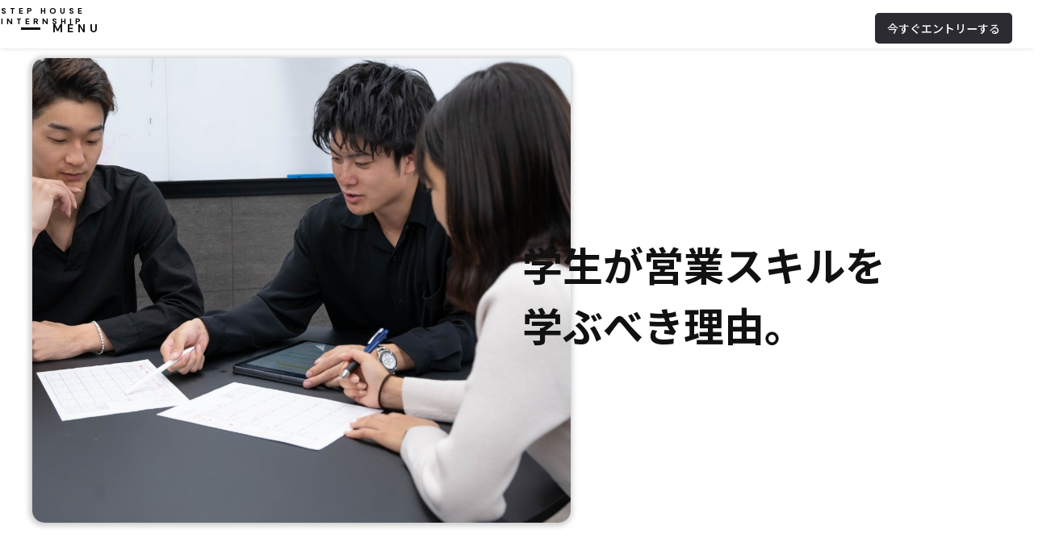

--- FILE ---
content_type: text/html
request_url: https://www.stephouse-recruit.com/why-sales
body_size: 12561
content:
<!DOCTYPE html><!-- This site was created in Webflow. https://webflow.com --><!-- Last Published: Tue Jan 20 2026 07:59:27 GMT+0000 (Coordinated Universal Time) --><html data-wf-domain="www.stephouse-recruit.com" data-wf-page="607f9d19624ecf7181695441" data-wf-site="604f115bf59e8f5bd1ea1c1f"><head><meta charset="utf-8"/><title>Why Sales | ステップハウスインターン</title><meta content="Why Sales | ステップハウスインターン" property="og:title"/><meta content="Why Sales | ステップハウスインターン" property="twitter:title"/><meta content="width=device-width, initial-scale=1" name="viewport"/><meta content="Webflow" name="generator"/><link href="https://cdn.prod.website-files.com/604f115bf59e8f5bd1ea1c1f/css/stephouses-recruitment.webflow.shared.3b65277db.min.css" rel="stylesheet" type="text/css" integrity="sha384-O2UnfbEBZGj63GCoSVJlzeYlkEAzvVkjsiIQd/aIasDesK2p6pZ1WVnTj4NeNRDv" crossorigin="anonymous"/><link href="https://fonts.googleapis.com" rel="preconnect"/><link href="https://fonts.gstatic.com" rel="preconnect" crossorigin="anonymous"/><script src="https://ajax.googleapis.com/ajax/libs/webfont/1.6.26/webfont.js" type="text/javascript"></script><script type="text/javascript">WebFont.load({  google: {    families: ["Montserrat:100,100italic,200,200italic,300,300italic,400,400italic,500,500italic,600,600italic,700,700italic,800,800italic,900,900italic","Open Sans:300,300italic,400,400italic,600,600italic,700,700italic,800,800italic","Lato:100,100italic,300,300italic,400,400italic,700,700italic,900,900italic","Exo:100,100italic,200,200italic,300,300italic,400,400italic,500,500italic,600,600italic,700,700italic,800,800italic,900,900italic","Droid Sans:400,700","DM Sans:regular,italic,500,500italic,700,700italic","Noto Sans JP:regular,500,700:japanese,latin","Shippori Mincho:regular,600,700:japanese,latin"]  }});</script><script type="text/javascript">!function(o,c){var n=c.documentElement,t=" w-mod-";n.className+=t+"js",("ontouchstart"in o||o.DocumentTouch&&c instanceof DocumentTouch)&&(n.className+=t+"touch")}(window,document);</script><link href="https://cdn.prod.website-files.com/604f115bf59e8f5bd1ea1c1f/604f1f1c4fc50c76f5dc4350_logo_32%C3%9732.png" rel="shortcut icon" type="image/x-icon"/><link href="https://cdn.prod.website-files.com/604f115bf59e8f5bd1ea1c1f/60af4d33861e192b036e6731_STEPHOUSE%20OPEN%20GRAPH%E3%81%AE%E3%82%B3%E3%83%92%E3%82%9A%E3%83%BC.png" rel="apple-touch-icon"/><script async="" src="https://www.googletagmanager.com/gtag/js?id=G-0RR3E82J1N"></script><script type="text/javascript">window.dataLayer = window.dataLayer || [];function gtag(){dataLayer.push(arguments);}gtag('js', new Date());gtag('config', 'G-0RR3E82J1N', {'anonymize_ip': false});</script><!-- Google Tag Manager -->
<script>(function(w,d,s,l,i){w[l]=w[l]||[];w[l].push({'gtm.start':
new Date().getTime(),event:'gtm.js'});var f=d.getElementsByTagName(s)[0],
j=d.createElement(s),dl=l!='dataLayer'?'&l='+l:'';j.async=true;j.src=
'https://www.googletagmanager.com/gtm.js?id='+i+dl;f.parentNode.insertBefore(j,f);
})(window,document,'script','dataLayer','GTM-PHRXQPF');</script>
<!-- End Google Tag Manager -->

<!-- Google Tag Manager -->
<script>(function(w,d,s,l,i){w[l]=w[l]||[];w[l].push({'gtm.start':
new Date().getTime(),event:'gtm.js'});var f=d.getElementsByTagName(s)[0],
j=d.createElement(s),dl=l!='dataLayer'?'&l='+l:'';j.async=true;j.src=
'https://www.googletagmanager.com/gtm.js?id='+i+dl;f.parentNode.insertBefore(j,f);
})(window,document,'script','dataLayer','GTM-P8FCJ9T');</script>
<!-- End Google Tag Manager -->

<style>
  .page-content {
    -webkit-font-smoothing: antialiased;
    -moz-osx-font-smoothing: grayscale;
  }
  </style>

<script id="jetboost-script" type="text/javascript"> window.JETBOOST_SITE_ID = "ckqp65gi803sb0mxm4a59bkgv"; (function(d) { var s = d.createElement("script"); s.src = "https://cdn.jetboost.io/jetboost.js"; s.async = 1; d.getElementsByTagName("head")[0].appendChild(s); })(document); </script>
<meta name="facebook-domain-verification" content="3vqowexk2wiwuml9w2bqkrs5ws4hcr" />
<!-- Facebook Pixel Code -->
<script>
  !function(f,b,e,v,n,t,s)
  {if(f.fbq)return;n=f.fbq=function(){n.callMethod?
  n.callMethod.apply(n,arguments):n.queue.push(arguments)};
  if(!f._fbq)f._fbq=n;n.push=n;n.loaded=!0;n.version='2.0';
  n.queue=[];t=b.createElement(e);t.async=!0;
  t.src=v;s=b.getElementsByTagName(e)[0];
  s.parentNode.insertBefore(t,s)}(window, document,'script',
  'https://connect.facebook.net/en_US/fbevents.js');
  fbq('init', '913437869562498');
  fbq('track', 'PageView');
</script>
<noscript><img height="1" width="1" style="display:none"
  src="https://www.facebook.com/tr?id=913437869562498&ev=PageView&noscript=1"
/></noscript>
<!-- End Facebook Pixel Code -->

<!-- Meta Pixel Code -->
<script>
  !function(f,b,e,v,n,t,s)
  {if(f.fbq)return;n=f.fbq=function(){n.callMethod?
  n.callMethod.apply(n,arguments):n.queue.push(arguments)};
  if(!f._fbq)f._fbq=n;n.push=n;n.loaded=!0;n.version='2.0';
  n.queue=[];t=b.createElement(e);t.async=!0;
  t.src=v;s=b.getElementsByTagName(e)[0];
  s.parentNode.insertBefore(t,s)}(window, document,'script',
  'https://connect.facebook.net/en_US/fbevents.js');
  fbq('init', '4988982654485786');
  fbq('track', 'PageView');
</script>
<noscript><img height="1" width="1" style="display:none"
  src="https://www.facebook.com/tr?id=4988982654485786&ev=PageView&noscript=1"
/></noscript>
<!-- End Meta Pixel Code -->

<!-- Meta Pixel Code -->
<script>
  !function(f,b,e,v,n,t,s)
  {if(f.fbq)return;n=f.fbq=function(){n.callMethod?
  n.callMethod.apply(n,arguments):n.queue.push(arguments)};
  if(!f._fbq)f._fbq=n;n.push=n;n.loaded=!0;n.version='2.0';
  n.queue=[];t=b.createElement(e);t.async=!0;
  t.src=v;s=b.getElementsByTagName(e)[0];
  s.parentNode.insertBefore(t,s)}(window, document,'script',
  'https://connect.facebook.net/en_US/fbevents.js');
  fbq('init', '970236346988217');
  fbq('track', 'PageView');
</script>
<noscript><img height="1" width="1" style="display:none"
  src="https://www.facebook.com/tr?id=970236346988217&ev=PageView&noscript=1"
/></noscript>
<!-- End Meta Pixel Code -->

<script>
  fbq('track', 'SubmitApplication');
</script>

<!-- Begin Mieruca Embed Code -->
<script type="text/javascript" id="mierucajs">
window.__fid = window.__fid || [];__fid.push([935377516]);
(function() {
function mieruca(){if(typeof window.__fjsld != "undefined") return; window.__fjsld = 1; var fjs = document.createElement('script'); fjs.type = 'text/javascript'; fjs.async = true; fjs.id = "fjssync"; var timestamp = new Date;fjs.src = ('https:' == document.location.protocol ? 'https' : 'http') + '://hm.mieru-ca.com/service/js/mieruca-hm.js?v='+ timestamp.getTime(); var x = document.getElementsByTagName('script')[0]; x.parentNode.insertBefore(fjs, x); };
setTimeout(mieruca, 500); document.readyState != "complete" ? (window.attachEvent ? window.attachEvent("onload", mieruca) : window.addEventListener("load", mieruca, false)) : mieruca();
})();
</script>
<!-- End Mieruca Embed Code --><!-- Global site tag (gtag.js) - Google Ads: 614301202 -->
<script async src="https://www.googletagmanager.com/gtag/js?id=AW-614301202"></script>
<script>
  window.dataLayer = window.dataLayer || [];
  function gtag(){dataLayer.push(arguments);}
  gtag('js', new Date());

  gtag('config', 'AW-614301202');
</script><script type="text/javascript">window.__WEBFLOW_CURRENCY_SETTINGS = {"currencyCode":"USD","symbol":"$","decimal":".","fractionDigits":2,"group":",","template":"{{wf {\"path\":\"symbol\",\"type\":\"PlainText\"} }} {{wf {\"path\":\"amount\",\"type\":\"CommercePrice\"} }} {{wf {\"path\":\"currencyCode\",\"type\":\"PlainText\"} }}","hideDecimalForWholeNumbers":false};</script></head><body class="body-3"><div class="w-embed w-iframe w-script"><!-- Google Tag Manager (noscript) -->
<noscript><iframe src="https://www.googletagmanager.com/ns.html?id=GTM-PHRXQPF"
height="0" width="0" style="display:none;visibility:hidden"></iframe></noscript>
<!-- End Google Tag Manager (noscript) -->
<!-- Google Tag Manager (noscript) -->
<noscript><iframe src="https://www.googletagmanager.com/ns.html?id=GTM-P8FCJ9T"
height="0" width="0" style="display:none;visibility:hidden"></iframe></noscript>
<!-- End Google Tag Manager (noscript) -->
<!--Yahoo広告タグ -->
<script async src="https://s.yimg.jp/images/listing/tool/cv/ytag.js"></script>
<script>
window.yjDataLayer = window.yjDataLayer || [];
function ytag() { yjDataLayer.push(arguments); }
ytag({"type":"ycl_cookie"});
</script>
<!-- End Yahoo広告タグ--></div><div class="navigation-2"><div data-collapse="medium" data-animation="default" data-duration="400" data-w-id="2a1aa5a9-aca7-69d9-0993-ee910120a790" data-easing="ease" data-easing2="ease" role="banner" class="navigation with-cart w-nav"><div data-w-id="2a1aa5a9-aca7-69d9-0993-ee910120a791" class="first-part"><div class="hamburger"><div class="line-1"></div><div class="line-2"></div></div><div class="menu-text-wrapper"><div class="menu-text">Menu</div><div class="close-text">CLOSE</div></div></div><div class="header-logo"><a href="/" class="brand w-nav-brand"><img src="https://cdn.prod.website-files.com/604f115bf59e8f5bd1ea1c1f/60920baa116a32559cbc7fcd_logo_square%E9%80%8F%E6%98%8E.png" loading="lazy" width="45" sizes="45px" alt="ステップハウス, インターン" srcset="https://cdn.prod.website-files.com/604f115bf59e8f5bd1ea1c1f/60920baa116a32559cbc7fcd_logo_square%E9%80%8F%E6%98%8E-p-500.png 500w, https://cdn.prod.website-files.com/604f115bf59e8f5bd1ea1c1f/60920baa116a32559cbc7fcd_logo_square%E9%80%8F%E6%98%8E-p-800.png 800w, https://cdn.prod.website-files.com/604f115bf59e8f5bd1ea1c1f/60920baa116a32559cbc7fcd_logo_square%E9%80%8F%E6%98%8E.png 1080w" class="logo-image"/><img src="https://cdn.prod.website-files.com/604f115bf59e8f5bd1ea1c1f/615d538a962d655ab2d19a1c_%E6%AD%A3%E6%96%B9%E5%BD%A2.png" loading="lazy" width="45" sizes="45px" alt="" srcset="https://cdn.prod.website-files.com/604f115bf59e8f5bd1ea1c1f/615d538a962d655ab2d19a1c_%E6%AD%A3%E6%96%B9%E5%BD%A2-p-500.png 500w, https://cdn.prod.website-files.com/604f115bf59e8f5bd1ea1c1f/615d538a962d655ab2d19a1c_%E6%AD%A3%E6%96%B9%E5%BD%A2.png 540w" class="logo-image-absolute"/><div class="sub-logo">Step House<br/>internship<br/></div></a></div><a href="#" class="header-entry-btn w-button">今すぐエントリーする</a><div class="second-part"><div data-w-id="2a1aa5a9-aca7-69d9-0993-ee910120a79b" class="social-content"><a href="#" class="social-icon facebook w-inline-block"><img src="https://cdn.prod.website-files.com/5e85b49e3d42b86a55a48c44/5e85b49e3d42b80059a48c9c_font-awesome_4-7-0_facebook_100_0_ffffff_none.png" width="12" alt=""/></a><a href="#" class="social-icon twitter w-inline-block"><img src="https://cdn.prod.website-files.com/5e85b49e3d42b86a55a48c44/5e85b49e3d42b86391a48c9a_font-awesome_4-7-0_twitter_100_0_ffffff_none.png" width="12" alt=""/></a><a href="https://www.instagram.com/stephouse_intern/" target="_blank" class="social-icon instagram w-inline-block"><img src="https://cdn.prod.website-files.com/604f115bf59e8f5bd1ea1c1f/604f115bf59e8fc655ea1ce7_font-awesome_4-7-0_instagram_100_0_ffffff_none.png" width="14" alt=""/></a></div></div></div><div class="menu-wrapper nav-menu"><div class="container w-container"><div class="nav-menu-grid"><div id="w-node-_2a1aa5a9-aca7-69d9-0993-ee910120a7ad-0120a78f" class="menu-part"><a href="/" class="nav-link w-inline-block"><div>ホーム</div></a><a href="/data" class="nav-link w-inline-block"><div class="text-block-26">数字で見る</div></a><a href="/message" class="nav-link w-inline-block"><div class="text-block-27">メッセージ</div></a><a href="/story" class="nav-link w-inline-block"><div>学生ストーリー</div></a><a href="/contact" class="nav-link w-inline-block"><div>採用情報</div></a><div data-hover="false" data-delay="0" class="navllnk2 w-dropdown"><div class="dropdown-toggle w-dropdown-toggle"><div class="icon-6 w-icon-dropdown-toggle"></div><div class="text-block-25">就活記事</div></div><nav class="dropdown-list w-dropdown-list"><a href="https://www.stephouse-recruit.com/articles-category/industry" target="_blank" class="link-block-6 w-inline-block">業界分析</a><a href="https://www.stephouse-recruit.com/articles-category/self-analysis" target="_blank" class="link-block-6 w-inline-block">自己分析</a><a href="https://www.stephouse-recruit.com/articles-category/company" target="_blank" class="link-block-6 w-inline-block">企業研究</a><a href="https://www.stephouse-recruit.com/articles-category/occupation" target="_blank" class="link-block-6 w-inline-block">職種研究</a><a href="https://www.stephouse-recruit.com/articles-category/internship" target="_blank" class="link-block-7 w-inline-block">インターンシップ</a><a href="https://www.stephouse-recruit.com/articles-category/testimonial" target="_blank" class="link-block-8 w-inline-block">インターン体験記</a><a href="https://www.stephouse-recruit.com/articles-category/obog" target="_blank" class="link-block-6 w-inline-block">OB/OG訪問</a><a href="https://www.stephouse-recruit.com/articles-category/know-how" target="_blank" class="link-block-6 w-inline-block">就活ノウハウ</a><a href="https://www.stephouse-recruit.com/articles-category/unofficial-decision" target="_blank" class="link-block-9 w-inline-block">内定者インタビュー</a><a href="https://www.stephouse-recruit.com/articles-category/graduate" target="_blank" class="link-block-6 w-inline-block">Step卒業生</a></nav></div><div class="line-divider"></div></div><div class="project-part"><div class="top-margin more"><div class="w-dyn-list"><div role="list" class="w-dyn-items"><div role="listitem" class="w-dyn-item"><a href="/intern-student/otani-mao" class="project-wrapper w-inline-block"><div style="background-image:url(&quot;https://cdn.prod.website-files.com/604f115bf59e8f7c9cea1c2d/60debc07cb2dcd628d1625d9_5PiIa1l41569379134.jpg&quot;)" class="project-photo"></div><div><div class="category">インターン生の声</div><h1 class="project-title">サマーインターンで感じた「話すスキル」不足。PDCAの習慣でトッププレイヤーに。100万円プレーヤーを目指す私のストーリー</h1><div class="top-margin"><div data-w-id="2a1aa5a9-aca7-69d9-0993-ee910120a7cf" class="button-small left"><div class="button-small-text white">View Story</div><img src="https://cdn.prod.website-files.com/604f115bf59e8f5bd1ea1c1f/604f115bf59e8f193dea1c65_das.svg" width="10" alt="" class="button-icon"/></div></div></div></a></div><div role="listitem" class="w-dyn-item"><a href="/intern-student/namie-kaga" class="project-wrapper w-inline-block"><div style="background-image:url(&quot;https://cdn.prod.website-files.com/604f115bf59e8f7c9cea1c2d/6093703b74d1c6519fcce0e2_5.jpg&quot;)" class="project-photo"></div><div><div class="category">インターン生の声</div><h1 class="project-title">平凡な大学生を&quot;営業女帝&quot;へと変えた場所﻿。誰でも簡単に出来る彼女を変えた行動とは？﻿</h1><div class="top-margin"><div data-w-id="2a1aa5a9-aca7-69d9-0993-ee910120a7cf" class="button-small left"><div class="button-small-text white">View Story</div><img src="https://cdn.prod.website-files.com/604f115bf59e8f5bd1ea1c1f/604f115bf59e8f193dea1c65_das.svg" width="10" alt="" class="button-icon"/></div></div></div></a></div></div></div></div></div></div></div></div></div><div style="opacity:0;display:none" class="popup-what-sales"><div class="popup-why-description"><div class="popup-close"><div data-w-id="97bb56f1-c35a-58ef-f6a1-3c600b6c965f" class="popuup-close-btn"><img src="https://cdn.prod.website-files.com/604f115bf59e8f5bd1ea1c1f/608102bea23a8b7636dc2f22_close_black_24dp.svg" loading="lazy" width="28" alt="" class="image-112"/></div></div><div class="div-block-19"><h1><span class="text-span-8"><strong class="bold-text-3">ビジネスの世界で最も重要なスキル<br/></strong></span></h1><div class="div-block-24"><img src="https://cdn.prod.website-files.com/604f115bf59e8f5bd1ea1c1f/6094ff8f94681027c9ce7957_Achievement%20_Two%20Color.svg" loading="lazy" alt="" class="image-147"/></div><p class="paragraph-13"><span class="text-span-9">私たちの身の回りには、数多くのビジネス・商品があります。<br/>商売の本質とは【商品やサービスを売り、利益をあげる】ことです。<br/>‍<br/>では、素晴らしい商品があれば何もしなくても勝手に売れるのでしょうか？<br/>そんなことはないです。顧客のニーズを掘り起こし、商品の必要性に気付かせる。<br/>それが必要であり、それが人の心を動かす営業です。<br/>‍<br/>だからこそ営業とはすべてのビジネスに通じる登竜門であり、<br/>時代に左右されない<strong>不変的で絶対的なビジネススキル</strong>と言われているのです。<br/><br/>‍</span></p></div></div></div><div style="display:none;opacity:0" class="reason-gakureki-popup"><div class="popup-why-description"><div class="popup-close"><div data-w-id="8e8be8ef-b6f9-ff0a-ad1c-74c56e509fe3" class="popuup-close-btn"><img src="https://cdn.prod.website-files.com/604f115bf59e8f5bd1ea1c1f/608102bea23a8b7636dc2f22_close_black_24dp.svg" loading="lazy" width="28" alt="" class="image-112"/></div></div><div class="div-block-19"><p class="paragraph-12 reason-gakureki"><span class="text-span-8"><strong class="bold-text-4">即戦力人材が求められているため<br/></strong>‍<br/></span>現在の採用基準は、学歴よりもスキルが重視されています。<br/>採用制度が「ジョブ型採用」に変化しつつあり、即戦力人材が求められているためです。<br/>さらに大手企業の約7割がジョブ型採用を導入、前向きに検討をしています。</p><div><div data-w-id="ef944970-09d3-00eb-98c7-25c182a7c31f" class="text-block-4">ジョブ型採用とは </div><div class="text-span-9">ある「仕事」があり、その仕事に適したスキルを持つ人を採用するスキル中心の雇用方法</div><div class="w-layout-grid grid-3"><div id="w-node-_93beba10-4d1d-7beb-913b-b7e509986bf2-81695441" class="sokusenryoku"><img src="https://cdn.prod.website-files.com/604f115bf59e8f5bd1ea1c1f/60926e12b02a9e5add665d6a_1.png" loading="lazy" width="525" srcset="https://cdn.prod.website-files.com/604f115bf59e8f5bd1ea1c1f/60926e12b02a9e5add665d6a_1-p-500.png 500w, https://cdn.prod.website-files.com/604f115bf59e8f5bd1ea1c1f/60926e12b02a9e5add665d6a_1-p-800.png 800w, https://cdn.prod.website-files.com/604f115bf59e8f5bd1ea1c1f/60926e12b02a9e5add665d6a_1.png 1050w" sizes="100vw" alt="" class="image-138"/></div><div id="w-node-_309da62c-4792-84b9-7254-6d6e5a18c888-81695441" class="sokusenryoku"><img src="https://cdn.prod.website-files.com/604f115bf59e8f5bd1ea1c1f/60926e12e4daea8397c7a25e_2.png" loading="lazy" width="529" srcset="https://cdn.prod.website-files.com/604f115bf59e8f5bd1ea1c1f/60926e12e4daea8397c7a25e_2-p-500.png 500w, https://cdn.prod.website-files.com/604f115bf59e8f5bd1ea1c1f/60926e12e4daea8397c7a25e_2-p-800.png 800w, https://cdn.prod.website-files.com/604f115bf59e8f5bd1ea1c1f/60926e12e4daea8397c7a25e_2.png 1050w" sizes="100vw" alt="" class="image-139"/></div></div></div></div></div></div><div style="opacity:0;display:none" class="reason-salse"><div class="popup-why-description"><div class="popup-close"><div data-w-id="2eb5af4e-7db9-ceb5-cbb7-08279a2a9680" class="popuup-close-btn"><img src="https://cdn.prod.website-files.com/604f115bf59e8f5bd1ea1c1f/608102bea23a8b7636dc2f22_close_black_24dp.svg" loading="lazy" width="28" alt="" class="image-112"/></div></div><div class="div-block-19"><h1 class="heading-50"><span class="text-span-8"><strong class="bold-text-4">学生の2人に1人が営業職に就く</strong></span></h1><div class="div-block-23"><img src="https://cdn.prod.website-files.com/604f115bf59e8f5bd1ea1c1f/60926b787a19529a60c9108f_%E8%A6%8B%E5%87%BA%E3%81%97%E3%82%92%E8%BF%BD%E5%8A%A0.png" loading="lazy" width="533" srcset="https://cdn.prod.website-files.com/604f115bf59e8f5bd1ea1c1f/60926b787a19529a60c9108f_%E8%A6%8B%E5%87%BA%E3%81%97%E3%82%92%E8%BF%BD%E5%8A%A0-p-500.png 500w, https://cdn.prod.website-files.com/604f115bf59e8f5bd1ea1c1f/60926b787a19529a60c9108f_%E8%A6%8B%E5%87%BA%E3%81%97%E3%82%92%E8%BF%BD%E5%8A%A0.png 960w" sizes="100vw" alt="" class="image-150"/></div><p class="paragraph-12 reason-gakureki"><span class="text-span-8">‍</span><span class="text-span-9">日本の大学生は数は約300万人、その中で文系の学生は7割以上です。<br/>そしてその<strong>文系の学生の８割以上の学生が営業職に就く</strong>という調査結果があります。<br/>つまり学生の２人に１人以上は営業職に就くことになります。<br/></span></p><div class="div-block-22"><div class="skills-grid why-sales"><div><div class="skills-text"><div class="text-block">文系学生の割合</div><div>70+%</div></div><div class="skills-wrapper"><div class="skills-overlay"></div></div></div><div data-w-id="e0ff5c6a-6b67-2d7f-2d41-738449f24bb5"><div class="skills-text"><div>営業職に就く文系の学生の割合</div><div>80+%</div></div><div class="skills-wrapper"><div style="width:0%" class="skills-overlay lead"></div></div></div></div></div></div></div></div><div style="display:none" class="how-to-sales-popup"><div class="popup-why-description"><div class="popup-close"><div data-w-id="1bff7e84-6c8c-3233-da16-2838b96ba461" class="popuup-close-btn"><img src="https://cdn.prod.website-files.com/604f115bf59e8f5bd1ea1c1f/608102bea23a8b7636dc2f22_close_black_24dp.svg" loading="lazy" width="28" alt="" class="image-112"/></div></div><div class="div-block-19"><h1 class="heading-49"><strong class="bold-text-5">営業力を身に付ける唯一の方法は、経験と教育</strong></h1><p class="paragraph-15">いかに素晴らしい営業のいろはが書いてある本を読んでも頭でっかちになる一方です。<br/>やはり実践して失敗から学ぶのが1番効率が良い。しかし、実践しても営業の「やり方」を正しく理解していないと成果には結びつかない。だからこそStep Houseでは「学生が営業力を身に付ける日本一の環境を創る」というミッションを土台に、以下の3つのことを行っている</p><div class="div-block-25"><img src="https://cdn.prod.website-files.com/604f115bf59e8f5bd1ea1c1f/60ab250f14d65222eec21aa9_why%20%E6%95%99%E8%82%B2%E3%81%A8%E7%B5%8C%E9%A8%93.png" loading="lazy" srcset="https://cdn.prod.website-files.com/604f115bf59e8f5bd1ea1c1f/60ab250f14d65222eec21aa9_why%20%E6%95%99%E8%82%B2%E3%81%A8%E7%B5%8C%E9%A8%93-p-500.png 500w, https://cdn.prod.website-files.com/604f115bf59e8f5bd1ea1c1f/60ab250f14d65222eec21aa9_why%20%E6%95%99%E8%82%B2%E3%81%A8%E7%B5%8C%E9%A8%93-p-800.png 800w, https://cdn.prod.website-files.com/604f115bf59e8f5bd1ea1c1f/60ab250f14d65222eec21aa9_why%20%E6%95%99%E8%82%B2%E3%81%A8%E7%B5%8C%E9%A8%93-p-1080.png 1080w, https://cdn.prod.website-files.com/604f115bf59e8f5bd1ea1c1f/60ab250f14d65222eec21aa9_why%20%E6%95%99%E8%82%B2%E3%81%A8%E7%B5%8C%E9%A8%93-p-1600.png 1600w, https://cdn.prod.website-files.com/604f115bf59e8f5bd1ea1c1f/60ab250f14d65222eec21aa9_why%20%E6%95%99%E8%82%B2%E3%81%A8%E7%B5%8C%E9%A8%93.png 1920w" alt="" sizes="100vw" class="image-151"/></div><div class="div-block-25"><img src="https://cdn.prod.website-files.com/604f115bf59e8f5bd1ea1c1f/60838ca977a9791929eae13b_arrow_drop_down_black_24dp.svg" loading="lazy" width="51" alt="" class="image-114"/></div><h2 class="heading-17"><strong class="bold-text-12">このような自己成長環境を利用して、<br/>月 1,000万円の売上を作る学生営業マンが何十人もいる。</strong></h2></div></div></div><div class="intern-top-section"><div class="w-layout-grid intern-top-grids"><div id="w-node-cbca6e69-98b3-e3de-da4b-4b8ea0aef295-81695441" class="intern-top-image-div why"><div style="-webkit-transform:translate3d(800px, 0, 0) scale3d(1, 1, 1) rotateX(0) rotateY(0) rotateZ(0) skew(0, 0);-moz-transform:translate3d(800px, 0, 0) scale3d(1, 1, 1) rotateX(0) rotateY(0) rotateZ(0) skew(0, 0);-ms-transform:translate3d(800px, 0, 0) scale3d(1, 1, 1) rotateX(0) rotateY(0) rotateZ(0) skew(0, 0);transform:translate3d(800px, 0, 0) scale3d(1, 1, 1) rotateX(0) rotateY(0) rotateZ(0) skew(0, 0);opacity:0" class="intern-top-grid _1 _2"></div><a href="#what-sales" style="-webkit-transform:translate3d(50px, 0, 0) scale3d(1, 1, 1) rotateX(0) rotateY(0) rotateZ(0) skew(0, 0);-moz-transform:translate3d(50px, 0, 0) scale3d(1, 1, 1) rotateX(0) rotateY(0) rotateZ(0) skew(0, 0);-ms-transform:translate3d(50px, 0, 0) scale3d(1, 1, 1) rotateX(0) rotateY(0) rotateZ(0) skew(0, 0);transform:translate3d(50px, 0, 0) scale3d(1, 1, 1) rotateX(0) rotateY(0) rotateZ(0) skew(0, 0);opacity:0" class="intern-details-btn w-button">そもそも営業力とは ↓</a><a href="#what-sales" class="intern-details-btn-mobile w-inline-block"><div class="text-block-14">そもそも営業力とは</div><div class="click-animation" data-w-id="7b895cc0-ad71-ed37-9bcb-4ebd238d1ae5" data-animation-type="lottie" data-src="https://cdn.prod.website-files.com/604f115bf59e8f5bd1ea1c1f/60a5e0c317b3a71701552530_2691-hand-click-gesture.json" data-loop="1" data-direction="1" data-autoplay="1" data-is-ix2-target="0" data-renderer="svg" data-default-duration="3.12" data-duration="0"></div></a></div><div id="w-node-cbca6e69-98b3-e3de-da4b-4b8ea0aef299-81695441" class="intern-top-grid _1"><div style="opacity:0;-webkit-transform:translate3d(-50px, 0, 0) scale3d(1, 1, 1) rotateX(0) rotateY(0) rotateZ(0) skew(0, 0);-moz-transform:translate3d(-50px, 0, 0) scale3d(1, 1, 1) rotateX(0) rotateY(0) rotateZ(0) skew(0, 0);-ms-transform:translate3d(-50px, 0, 0) scale3d(1, 1, 1) rotateX(0) rotateY(0) rotateZ(0) skew(0, 0);transform:translate3d(-50px, 0, 0) scale3d(1, 1, 1) rotateX(0) rotateY(0) rotateZ(0) skew(0, 0)" class="page-subtirle">なぜ今、営業を学ぶべきなのかお伝えします。</div><h1 class="heading-51 why">学生が営業スキルを学ぶべき理由。</h1><div style="-webkit-transform:translate3d(-50px, 0, 0) scale3d(1, 1, 1) rotateX(0) rotateY(0) rotateZ(0) skew(0, 0);-moz-transform:translate3d(-50px, 0, 0) scale3d(1, 1, 1) rotateX(0) rotateY(0) rotateZ(0) skew(0, 0);-ms-transform:translate3d(-50px, 0, 0) scale3d(1, 1, 1) rotateX(0) rotateY(0) rotateZ(0) skew(0, 0);transform:translate3d(-50px, 0, 0) scale3d(1, 1, 1) rotateX(0) rotateY(0) rotateZ(0) skew(0, 0);opacity:0" class="page-caption">Why learn about sales?</div></div></div></div><div id="what-sales" class="entry"><div class="container w-container"><div data-w-id="f8f0e4b1-d498-c61a-7d24-7b94f76d6dbf" class="what-sales-div"><h2 data-w-id="ad549f47-90a8-e07e-8813-b6667a195cca" class="why-sales-heading2">そもそも営業力とは何か</h2><h3 data-w-id="c5d27cc1-8011-be44-3a12-13ce72a1302d" class="why-sales-heading2 why-sales">ビジネスの世界で<br/>最も重要なスキルで<span class="text-span-7">す。</span></h3><div class="how-to-main-btn"><a data-w-id="a48470d9-b2c5-8565-5caa-3fe15aae4372" href="#" class="why-botton w-inline-block"><div class="button-small-text">さらに詳しく</div><img src="https://cdn.prod.website-files.com/604f115bf59e8f5bd1ea1c1f/60922c40f1f70a6bb5a9b63b_%E5%90%8D%E7%A7%B0%E6%9C%AA%E8%A8%AD%E5%AE%9A%E3%81%AE%E3%83%86%E3%82%99%E3%82%B5%E3%82%99%E3%82%A4%E3%83%B3.png" width="9" alt="" class="home-blog-arrow-btn"/></a></div></div></div></div><div class="entry"><div class="container w-container"><div class="two-reason-div"><h2 class="why-sales-heading2">大学生が営業を学ぶ2つの理由</h2><div class="w-layout-grid two-reason-glid"><div data-w-id="1d140702-79f0-050f-be61-3e5674589cb5" class="reason"><h2 data-w-id="5624b723-e210-5254-d6ad-172d86149a88" class="why-sales-heading2 reason1">学歴 ＜ スキル<br/>の時代へ。</h2><div class="reason-image"><img src="https://cdn.prod.website-files.com/604f115bf59e8f5bd1ea1c1f/60827c5757ee17347e562c8b_%E5%90%8D%E7%A7%B0%E6%9C%AA%E8%A8%AD%E5%AE%9A%E3%81%AE%E3%83%86%E3%82%99%E3%82%B5%E3%82%99%E3%82%A4%E3%83%B3%20(5).png" loading="lazy" width="153" data-w-id="f7cb6a85-8785-773d-b3e1-9825913158b2" sizes="(max-width: 479px) 150px, 153px" alt="" srcset="https://cdn.prod.website-files.com/604f115bf59e8f5bd1ea1c1f/60827c5757ee17347e562c8b_%E5%90%8D%E7%A7%B0%E6%9C%AA%E8%A8%AD%E5%AE%9A%E3%81%AE%E3%83%86%E3%82%99%E3%82%B5%E3%82%99%E3%82%A4%E3%83%B3%20(5)-p-500.png 500w, https://cdn.prod.website-files.com/604f115bf59e8f5bd1ea1c1f/60827c5757ee17347e562c8b_%E5%90%8D%E7%A7%B0%E6%9C%AA%E8%A8%AD%E5%AE%9A%E3%81%AE%E3%83%86%E3%82%99%E3%82%B5%E3%82%99%E3%82%A4%E3%83%B3%20(5)-p-800.png 800w, https://cdn.prod.website-files.com/604f115bf59e8f5bd1ea1c1f/60827c5757ee17347e562c8b_%E5%90%8D%E7%A7%B0%E6%9C%AA%E8%A8%AD%E5%AE%9A%E3%81%AE%E3%83%86%E3%82%99%E3%82%B5%E3%82%99%E3%82%A4%E3%83%B3%20(5).png 1080w" class="image-148"/></div><a data-w-id="dc816503-4c72-2275-0ca6-23242c91fe9e" href="#" class="why-botton-reason w-inline-block"><div class="button-small-text">理由を見る</div><img src="https://cdn.prod.website-files.com/604f115bf59e8f5bd1ea1c1f/60922c40f1f70a6bb5a9b63b_%E5%90%8D%E7%A7%B0%E6%9C%AA%E8%A8%AD%E5%AE%9A%E3%81%AE%E3%83%86%E3%82%99%E3%82%B5%E3%82%99%E3%82%A4%E3%83%B3.png" width="9" alt="" class="home-blog-arrow-btn"/></a></div><div data-w-id="4bd142bd-66c6-86ce-21fb-46ed7842a717" class="reason"><h2 data-w-id="b0a9a2af-85f0-f44e-b068-3f925bd6f792" class="why-sales-heading2 reason1">2人に1人が<br/>営業職に。</h2><div class="reason-image"><img src="https://cdn.prod.website-files.com/604f115bf59e8f5bd1ea1c1f/6092680a0f57a4085cb08d08_%E5%90%8D%E7%A7%B0%E6%9C%AA%E8%A8%AD%E5%AE%9A%E3%81%AE%E3%83%86%E3%82%99%E3%82%B5%E3%82%99%E3%82%A4%E3%83%B3%20(1).png" loading="lazy" width="153" data-w-id="dd42c9cc-c21c-d785-99a8-6ee539895451" sizes="(max-width: 479px) 150px, 153px" alt="" srcset="https://cdn.prod.website-files.com/604f115bf59e8f5bd1ea1c1f/6092680a0f57a4085cb08d08_%E5%90%8D%E7%A7%B0%E6%9C%AA%E8%A8%AD%E5%AE%9A%E3%81%AE%E3%83%86%E3%82%99%E3%82%B5%E3%82%99%E3%82%A4%E3%83%B3%20(1)-p-500.png 500w, https://cdn.prod.website-files.com/604f115bf59e8f5bd1ea1c1f/6092680a0f57a4085cb08d08_%E5%90%8D%E7%A7%B0%E6%9C%AA%E8%A8%AD%E5%AE%9A%E3%81%AE%E3%83%86%E3%82%99%E3%82%B5%E3%82%99%E3%82%A4%E3%83%B3%20(1)-p-800.png 800w, https://cdn.prod.website-files.com/604f115bf59e8f5bd1ea1c1f/6092680a0f57a4085cb08d08_%E5%90%8D%E7%A7%B0%E6%9C%AA%E8%A8%AD%E5%AE%9A%E3%81%AE%E3%83%86%E3%82%99%E3%82%B5%E3%82%99%E3%82%A4%E3%83%B3%20(1).png 1080w" class="image-149"/></div><a data-w-id="95dbedfd-da25-4d23-1e5b-c93fb84183dd" href="#" class="why-botton-reason w-inline-block"><div class="button-small-text">理由を見る</div><img src="https://cdn.prod.website-files.com/604f115bf59e8f5bd1ea1c1f/60922c40f1f70a6bb5a9b63b_%E5%90%8D%E7%A7%B0%E6%9C%AA%E8%A8%AD%E5%AE%9A%E3%81%AE%E3%83%86%E3%82%99%E3%82%B5%E3%82%99%E3%82%A4%E3%83%B3.png" width="9" alt="" class="home-blog-arrow-btn"/></a></div></div></div></div></div><div data-w-id="c1ff8b16-a48c-904a-859f-7990b29bb8c1" class="entry"><div data-w-id="3096dc82-61d7-301c-7080-43cedff4f337" class="container w-container"><h1 data-w-id="4983be30-22a8-1a1c-a629-ce080065bd40" class="why-sales-heading2">こんな状況の中…</h1><h1 data-w-id="71e0a217-38a8-7429-9915-c49dc22b3dd1" class="why-sales-heading2">もしあなたが面接官だったら、</h1><h1 data-w-id="0296774f-b7ff-948b-f795-df0f79fd71a4" class="why-sales-heading2">どちらの学生を採用するだろう</h1><div class="w-layout-grid which-student-glid"><div id="w-node-bbf5b261-1c77-dc19-bbfd-7f354ae42a0e-81695441" class="example-student"><img src="https://cdn.prod.website-files.com/604f115bf59e8f5bd1ea1c1f/6081259a0473f739ebbd60c6_2.png" loading="lazy" srcset="https://cdn.prod.website-files.com/604f115bf59e8f5bd1ea1c1f/6081259a0473f739ebbd60c6_2-p-500.png 500w, https://cdn.prod.website-files.com/604f115bf59e8f5bd1ea1c1f/6081259a0473f739ebbd60c6_2-p-800.png 800w, https://cdn.prod.website-files.com/604f115bf59e8f5bd1ea1c1f/6081259a0473f739ebbd60c6_2.png 1080w" alt="" sizes="(max-width: 479px) 150px, 200px" class="example-student-img"/><h3 class="example-student-name">長期インターン経験が無い場合</h3><p class="example-student-par">テニスサークル活動を３年間頑張りました。<br/>その市で３位の成績を収めた経験があります。<br/>サークル活動を通じて、周りの人と協力することの大切さに気づき協調性には自信があります。また飲み会を通してたくさんの友人ができたので、コミュニケーション能力には自信があります。</p></div><div class="example-student"><img src="https://cdn.prod.website-files.com/604f115bf59e8f5bd1ea1c1f/6081259a0c894e73e963554e_1.png" loading="lazy" srcset="https://cdn.prod.website-files.com/604f115bf59e8f5bd1ea1c1f/6081259a0c894e73e963554e_1-p-500.png 500w, https://cdn.prod.website-files.com/604f115bf59e8f5bd1ea1c1f/6081259a0c894e73e963554e_1-p-800.png 800w, https://cdn.prod.website-files.com/604f115bf59e8f5bd1ea1c1f/6081259a0c894e73e963554e_1.png 1080w" alt="" sizes="(max-width: 479px) 150px, 200px" class="example-student-img"/><h3 class="example-student-name">長期インターン経験ありの場合</h3><p class="example-student-par">私は長期インターンで２年間、営業を経験しました。<br/>最高売上は月間１５００万円です。その経験の中で、ＰＤＣＡサイクルをハイスピードで回すことが成長において最重要だと考え、課題発見能力と問題解決能力に磨きがかかりました。<br/>この２年の営業経験の中で商品を売るメカニズムがある程度見えているので、どんな業界やどんな商品でも、売る自信があります。</p></div></div><p class="why-sales-paragrah">心を動かすプレゼン力。潜在的なニーズを引き出すヒアリング力。悩みに素早く、適切に解決する提案力。<br/>これらのスキルがあれば、採用の売り手市場・買い手市場という時代に捉われずにあなたの望む企業から内定がもらえるでしょう。<br/></p></div></div><div class="entry"><div class="container w-container"><div data-w-id="f6c301f7-47c4-f011-6ef7-1b82fae47f25" class="how-to-sales"><h1 data-w-id="07ba35bd-58ce-48e1-27c2-c49be3ee696c" class="heading-15">営業力をどう身に付けるのか</h1><h4 data-w-id="3f6c5ffd-8757-b666-98aa-cf1fb6cef02f" class="heading-13">その方法は…</h4><h1 class="how-to-main-msg"><span data-w-id="9584f086-c223-accb-4f2b-f1fb80be605a" class="text-span-10">経験</span><span>×</span><span class="text-span-11">教育</span></h1><div data-w-id="f6c301f7-47c4-f011-6ef7-1b82fae47f2e" class="how-to-main-btn"><a data-w-id="f6c301f7-47c4-f011-6ef7-1b82fae47f2f" href="#" class="why-botton w-inline-block"><div class="button-small-text">さらに詳しく</div><img src="https://cdn.prod.website-files.com/604f115bf59e8f5bd1ea1c1f/60922c40f1f70a6bb5a9b63b_%E5%90%8D%E7%A7%B0%E6%9C%AA%E8%A8%AD%E5%AE%9A%E3%81%AE%E3%83%86%E3%82%99%E3%82%B5%E3%82%99%E3%82%A4%E3%83%B3.png" width="9" alt="" class="home-blog-arrow-btn"/></a></div></div></div></div><div><div data-w-id="01139e39-271f-a9ff-2daf-82f7f8fee5fa" class="why-sales-messages"><div data-w-id="28f0c18f-2b12-2800-588a-b9c1db325aa9" class="why-sales-message"><h1 class="why-message-h">もしあなたが</h1></div><div data-w-id="b53e8497-13cd-3fb7-63fa-db84c5bee63c" class="why-sales-message"><div class="why-message-img-div"><img src="https://cdn.prod.website-files.com/604f115bf59e8f5bd1ea1c1f/6092329dcc5de5b653d68560_4.png" loading="lazy" width="95" srcset="https://cdn.prod.website-files.com/604f115bf59e8f5bd1ea1c1f/6092329dcc5de5b653d68560_4-p-500.png 500w, https://cdn.prod.website-files.com/604f115bf59e8f5bd1ea1c1f/6092329dcc5de5b653d68560_4.png 512w" sizes="(max-width: 479px) 60px, (max-width: 767px) 80px, 95px" alt="" class="why-message-img-image"/></div><h2 class="why-message-h"><strong class="bold-text-11">良い企業へ就職したい</strong></h2></div><div data-w-id="231a07cf-f7c3-a252-3e31-133011cc8677" class="why-sales-message"><div class="why-message-img-div"><img src="https://cdn.prod.website-files.com/604f115bf59e8f5bd1ea1c1f/60926558116a327d40be1924_2.png" loading="lazy" alt="" class="why-message-img-image"/></div><h3 class="why-message-h"><strong>圧倒的な自己成長をしたい<br/></strong></h3></div><div data-w-id="866223fe-d16c-34ce-9c17-6138dfd092eb" class="why-sales-message"><div class="why-message-img-div"><img src="https://cdn.prod.website-files.com/604f115bf59e8f5bd1ea1c1f/609265586b5a903c0fa32ce3_3.png" loading="lazy" srcset="https://cdn.prod.website-files.com/604f115bf59e8f5bd1ea1c1f/609265586b5a903c0fa32ce3_3-p-500.png 500w, https://cdn.prod.website-files.com/604f115bf59e8f5bd1ea1c1f/609265586b5a903c0fa32ce3_3.png 540w" alt="" sizes="(max-width: 479px) 60px, (max-width: 767px) 80px, 100px" class="why-message-img-image"/></div><h3 class="why-message-h"><strong>他者と差をつけたい</strong><br/></h3></div><div data-w-id="2dd2fced-c9c7-4f79-301b-5cc446b17196" class="why-sales-message"><div class="why-message-img-div"><img src="https://cdn.prod.website-files.com/604f115bf59e8f5bd1ea1c1f/609265586bc2298681e56d8c_7.png" loading="lazy" srcset="https://cdn.prod.website-files.com/604f115bf59e8f5bd1ea1c1f/609265586bc2298681e56d8c_7-p-500.png 500w, https://cdn.prod.website-files.com/604f115bf59e8f5bd1ea1c1f/609265586bc2298681e56d8c_7.png 540w" alt="" sizes="(max-width: 479px) 60px, (max-width: 767px) 80px, 100px" class="why-message-img-image"/></div><h3 class="why-message-h"><strong>将来起業したい</strong><br/></h3></div><div data-w-id="d43bd6d0-cb08-c300-7d77-532ffa6ed664" class="why-sales-message"><div class="why-message-img-div"><img src="https://cdn.prod.website-files.com/604f115bf59e8f5bd1ea1c1f/609265575e2d83b96a2ddf2d_5.png" loading="lazy" alt="" class="why-message-img-image"/></div><h3 class="why-message-h _1"><strong>何か新しいことにチャレンジしたい</strong></h3></div><div data-w-id="f36f40ff-452b-4639-dbe0-1525fbd25776" class="why-sales-message"><h1 class="heading-19-small"><strong class="bold-text-7">など、勇猛果敢な素晴らしい考えを持っている学生ならば、</strong></h1></div><div data-w-id="556547fd-72db-6491-24a7-223c3bf7c08c" class="why-sales-message"><h1 class="heading-19-small"><strong class="bold-text-7">経験・スキルは全く問いません。</strong></h1></div><div data-w-id="2d467f4f-50c0-9d9c-95f6-4250c66688f5" class="why-sales-message"><h1 class="heading-19-small _1"><strong class="bold-text-7">熱い情熱をお持ちの方を歓迎しています。</strong></h1></div></div></div><div class="entry"><div data-w-id="d54469e7-4702-c39c-3776-6b4433a30eaf" class="container-last last w-container"><div class="why-s"><h1 class="why-sales-last-msg-copy"><strong class="bold-text-10">さあ今すぐ動き出そう。</strong></h1><h1 class="why-sales-last-msg-copy"><strong class="bold-text-10">超実践型のインターン環境へ！</strong></h1><a href="https://preview.webflow.com/preview/apico-template?utm_medium=preview_link&amp;utm_source=designer&amp;utm_content=apico-template&amp;preview=49e271807e0f191a3f758ed5aca5a4bc&amp;pageId=5e85b49e3d42b8ba1aa48c68&amp;mode=preview" class="why-selse-last-button w-button">採用情報を見る</a></div></div></div><div class="entry footer home"><div class="margin-page for-footer"><div class="footer-grid"><div class="logo-div"><a href="/" class="brand white-version w-nav-brand"><div class="logo-footer"><img src="https://cdn.prod.website-files.com/604f115bf59e8f5bd1ea1c1f/615d538a962d655ab2d19a1c_%E6%AD%A3%E6%96%B9%E5%BD%A2.png" loading="lazy" width="360" srcset="https://cdn.prod.website-files.com/604f115bf59e8f5bd1ea1c1f/615d538a962d655ab2d19a1c_%E6%AD%A3%E6%96%B9%E5%BD%A2-p-500.png 500w, https://cdn.prod.website-files.com/604f115bf59e8f5bd1ea1c1f/615d538a962d655ab2d19a1c_%E6%AD%A3%E6%96%B9%E5%BD%A2.png 540w" sizes="(max-width: 479px) 100vw, 100px" alt="" class="footer-logo"/></div><div class="sub-logo white-sub show-for-footer">StePHouse<br/>INTERNSHIP<br/></div></a></div><div class="footer-menu"><div class="footer-wrapper"><div class="footer-title"><h3 class="footer-sub-title">Navigation</h3></div><div><div><a href="/" class="nav-link-footer for-footer-version w-inline-block"><div>ホーム</div></a></div><div><a href="/message" class="nav-link-footer for-footer-version w-inline-block"><div>メッセージ</div></a></div><div><a href="/story" class="nav-link-footer for-footer-version w-inline-block"><div>学生ストーリー</div></a></div><div><a href="/why-sales" aria-current="page" class="nav-link-footer for-footer-version w-inline-block w--current"><div>営業を学ぶべき理由</div></a></div><div><a href="/contact" class="nav-link-footer for-footer-version w-inline-block"><div>採用情報</div></a></div></div></div></div><div class="footer-wrapper"><div class="footer-title"><h4 class="footer-sub-title">Contact </h4></div><div><p class="paragraph-white footer">東京都渋谷区渋谷2-1-12<br/>VORT AOYAMAⅡ7F<br/><strong class="bold-text-13">03-6427-0524<br/></strong></p></div></div></div><div class="footer-line-divider"></div><div><div class="left-copyright-flex full"></div></div></div><div class="footer-copyright">© 2021 Step House Inc.</div></div><script src="https://d3e54v103j8qbb.cloudfront.net/js/jquery-3.5.1.min.dc5e7f18c8.js?site=604f115bf59e8f5bd1ea1c1f" type="text/javascript" integrity="sha256-9/aliU8dGd2tb6OSsuzixeV4y/faTqgFtohetphbbj0=" crossorigin="anonymous"></script><script src="https://cdn.prod.website-files.com/604f115bf59e8f5bd1ea1c1f/js/webflow.schunk.d0d7ad99d2cc1ab4.js" type="text/javascript" integrity="sha384-9FWPFjJITUPk3SGEoW9LIfaqUS7df8GRW/8nStGuH+K2355j7b47Jq4BD5gR2dGO" crossorigin="anonymous"></script><script src="https://cdn.prod.website-files.com/604f115bf59e8f5bd1ea1c1f/js/webflow.schunk.2fd65883d4a3eec6.js" type="text/javascript" integrity="sha384-OG3iaNE0Dpt3n14SI8kZv7MlaPSi0ECvXb11dKas7dyN/GUuLGA27vvFIqTbPQSf" crossorigin="anonymous"></script><script src="https://cdn.prod.website-files.com/604f115bf59e8f5bd1ea1c1f/js/webflow.ca35a2ee.fcce3d242303ab20.js" type="text/javascript" integrity="sha384-VEq/qoZCCt94aC0iPMqi0+fMx+bOAXnf0NWE76UQUdk5naDQzq9ZB0cWjpKvO7dN" crossorigin="anonymous"></script><!-- Google Tag Manager (noscript) -->
<noscript><iframe src="https://www.googletagmanager.com/ns.html?id=GTM-PHRXQPF"
height="0" width="0" style="display:none;visibility:hidden"></iframe></noscript>
<!-- End Google Tag Manager (noscript) -->

<!-- Google Tag Manager (noscript) -->
<noscript><iframe src="https://www.googletagmanager.com/ns.html?id=GTM-P8FCJ9T"
height="0" width="0" style="display:none;visibility:hidden"></iframe></noscript>
<!-- End Google Tag Manager (noscript) --></body></html>

--- FILE ---
content_type: text/plain
request_url: https://www.google-analytics.com/j/collect?v=1&_v=j102&a=43917350&t=pageview&_s=1&dl=https%3A%2F%2Fwww.stephouse-recruit.com%2Fwhy-sales&ul=en-us%40posix&dt=Why%20Sales%20%7C%20%E3%82%B9%E3%83%86%E3%83%83%E3%83%97%E3%83%8F%E3%82%A6%E3%82%B9%E3%82%A4%E3%83%B3%E3%82%BF%E3%83%BC%E3%83%B3&sr=1280x720&vp=1280x720&_u=YADAAEABAAAAACAAI~&jid=41840081&gjid=1625537471&cid=1645818473.1768982923&tid=UA-201305408-1&_gid=1817552550.1768982924&_r=1&_slc=1&gtm=45He61g1n81PHRXQPFv847826672za200zd847826672&gcd=13l3l3l3l1l1&dma=0&tag_exp=102015666~103116026~103200004~104527906~104528500~104684208~104684211~105391253~115938466~115938468~116988316~117025848~117041587~117091818~117171316&z=1849558234
body_size: -561
content:
2,cG-0RR3E82J1N,cG-K39BBBWJYK